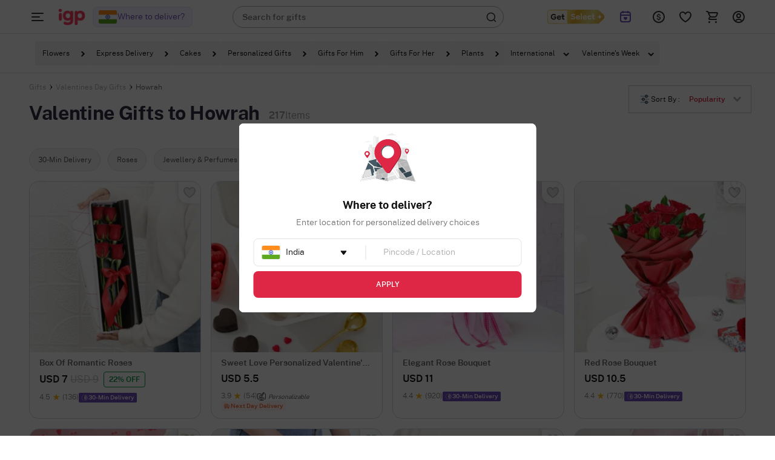

--- FILE ---
content_type: text/css
request_url: https://cdnnew.igp.com/assets/passets/css/pglobalLocationCSS-305.css
body_size: 3230
content:
.global_location_main_container_phone{position:fixed;bottom:0;z-index:1001;width:100%;background-color:#fff;max-height:70%;display:grid;border-top-left-radius:8px;border-top-right-radius:8px}.global_location_main_container_phone .location_input_container{width:100%;position:relative;padding:24px;background-color:#fff;border-radius:8px;overflow:hidden}.global_location_main_container_phone .location_input_container .close-popup{position:absolute;top:16px;right:28px;z-index:10}.global_location_main_container_phone .location_input_container .close-popup img{height:20px;width:20px}.global_location_main_container_phone .location_input_container .close-popup[data-storeid="830"]{right:16px}.global_location_main_container_phone .location_input_container .location_input{width:100%}.global_location_main_container_phone .location_input_container .location_input .global_popup_error_cont{color:#ef4d44;margin-top:4px;margin-bottom:16px}.global_location_main_container_phone .location_input_container .content_section{display:flex;align-items:center;justify-items:center;position:relative;flex-direction:column;gap:16px;width:100%}.global_location_main_container_phone .location_input_container .content_section .title_cont{justify-content:center;align-items:center;flex-wrap:wrap}.global_location_main_container_phone .location_input_container .content_section .title_text{color:#121212}.global_location_main_container_phone .location_input_container .content_section .subtitle_text{color:#757575;margin:0 0 12px}.global_location_main_container_phone .location_input_container .content_section .country-mob-input-container{display:flex;position:relative;margin-bottom:16px;flex-wrap:wrap;width:100%;max-width:100%}.global_location_main_container_phone .location_input_container .content_section .country-mob-input-container .input_field_container{border:1px solid #e2e2e2;border-radius:8px;display:flex;width:100%;max-width:100%}.global_location_main_container_phone .location_input_container .content_section .country-mob-input-container .input_field_container.global_error_cont{border-color:#ef4d44;margin-bottom:0}.global_location_main_container_phone .location_input_container .content_section .country-mob-input-container input{margin:0;height:auto;font-size:14px;color:#121212}.global_location_main_container_phone .location_input_container .content_section .country-mob-input-container input:focus{outline:0}.global_location_main_container_phone .location_input_container .content_section .country-mob-input-container input::placeholder{color:#afafaf}.global_location_main_container_phone .location_input_container .content_section .country-mob-input-container input:focus{border:none}.global_location_main_container_phone .location_input_container .content_section .country-mob-input-container .line-divider{width:1px;background:#e2e2e2;margin:8px 12px}.global_location_main_container_phone .location_input_container .content_section .country-mob-input-container .dropdown-cont{position:relative;display:flex;align-items:center;padding:0 12px;flex:2}.global_location_main_container_phone .location_input_container .content_section .country-mob-input-container .dropdown-cont .selected_country_flag{display:flex;align-items:center;width:32px;aspect-ratio:4/3}.global_location_main_container_phone .location_input_container .content_section .country-mob-input-container .dropdown-cont .selected_country_flag img{border-radius:4px;border:1px solid #eee;width:100%;height:100%}.global_location_main_container_phone .location_input_container .content_section .country-mob-input-container .dropdown-cont .selected_country_flag img.only_globe{border:none}.global_location_main_container_phone .location_input_container .content_section .country-mob-input-container .dropdown-cont .arrow-down{width:16px;height:16px}.global_location_main_container_phone .location_input_container .content_section .country-mob-input-container .dropdown-cont .form-input-country{border-radius:2px 0 0 2px;border:none;overflow:hidden;text-overflow:ellipsis;white-space:nowrap;box-shadow:none;width:100%;padding:12px 8px;flex:1}.global_location_main_container_phone .location_input_container .content_section .country-mob-input-container .form-input-city{border-radius:0 8px 8px 0;border:none;padding:12px 8px;flex:3;width:100%;box-shadow:none}.global_location_main_container_phone .location_input_container .content_section .country-mob-input-container .autocomplete-results-revamp{position:unset;width:100%;padding:8px;border-radius:8px;box-shadow:0 1px 4px -1px rgba(0,0,0,.04),0 2px 8px 0 rgba(0,0,0,.12);border:none;margin-top:2px;max-height:176px;overflow:hidden}.global_location_main_container_phone .location_input_container .content_section .country-mob-input-container .autocomplete-results-revamp::after{display:none}.global_location_main_container_phone .location_input_container .content_section .apply-btn{padding:14px 16px;width:100%;object-fit:contain;display:block;border-radius:8px;background-color:#dd2745;text-align:center;color:#fff}.global_location_main_container_phone .location_input_container .content_section .apply-btn[disabled=disabled]{opacity:.8;pointer-events:none}.global_location_main_container_phone .location_input_container .content_section .reset-country{display:flex;justify-content:flex-end;margin-top:8px}.global_location_main_container_phone .location_input_container .content_section .reset-country .reset-function{color:#1a8cff;text-decoration:underline;cursor:pointer}.global_location_main_container_phone .location_input_container .content_section[data-storeid="830"]{gap:4px}.global_location_main_container_phone .location_input_container .content_section[data-storeid="830"] .map_icon{height:40px;width:40px;object-fit:contain}.global_location_main_container_phone .location_input_container .content_section[data-storeid="830"] .subtitle_text{color:#000}.global_location_main_container_phone .location_input_container .content_section[data-storeid="830"] .input_field_container{border:1px solid #cbcbcb!important}.global_location_main_container_phone .location_input_container .content_section[data-storeid="830"] .line-divider{background:#eee!important}.global_location_main_container_phone .divider-line{display:flex;padding:0 24px;gap:16px;justify-content:space-between;align-items:center;color:#afafaf}.global_location_main_container_phone .divider-line .line-left,.global_location_main_container_phone .divider-line .line-right{width:100%;height:1px;background-color:#eee}.global_location_main_container_phone .saved_addresses_container{overflow-y:auto;padding:24px;max-height:400px}.global_location_main_container_phone .saved_addresses_container .savedAddrtitle{color:#121212}.global_location_main_container_phone .saved_addresses_container .address-container{display:grid;gap:12px;margin-top:12px}.global_location_main_container_phone .saved_addresses_container .address-container .addressBox{padding:16px;border-radius:8px;box-shadow:0 1px 4px -1px rgba(0,0,0,.04),0 2px 8px 0 rgba(0,0,0,.12);background-color:#fff;display:flex;flex-direction:column}.global_location_main_container_phone .saved_addresses_container .address-container .addressBox:last-child{margin-bottom:60px}.global_location_main_container_phone .saved_addresses_container .address-container .addressBox .address_header{display:flex;gap:8px;align-items:center}.global_location_main_container_phone .saved_addresses_container .address-container .addressBox .address_header .cust_name{color:#121212}.global_location_main_container_phone .saved_addresses_container .address-container .addressBox .address_header .addressTag{padding:4px 8px;border-radius:2px;background-color:#e0e0e0;color:#222}.global_location_main_container_phone .saved_addresses_container .address-container .addressBox .address_header .addressTag.myHome_addressTag{color:#6d4ebf;background-color:#f6f2ff}.global_location_main_container_phone .saved_addresses_container .address-container .addressBox .address_header .addressTag.myHome_addressTag.interflora-mh{background-color:#121212;color:#fff;border-radius:0}.global_location_main_container_phone .saved_addresses_container .address-container .addressBox .addresses_addressline{margin-top:2px;max-height:48px;overflow:hidden}.global_location_main_container_phone .saved_addresses_container .address-container .addressBox .addresses_addressline .addressline{color:#757575}.global_location_main_container_phone .saved_addresses_container .address-container .addressBox.global_address_selected{border:1px solid #6d4ebf;background-color:#f6f2ff}.global_location_main_container_phone .saved_addresses_container .address-container .addressBox.global_address_selected .address_header .addressTag{color:#fff;background-color:#6d4ebf}.global_location_main_container_phone .saved_addresses_container .address-container .addressBox.global_address_selected .address_header .addressTag.myHome_addressTag{color:#fff;background-color:#6d4ebf}.global-country-list-revamp.ui-autocomplete.ui-menu{border:none!important;box-shadow:0 1px 4px -1px rgba(0,0,0,.04),0 2px 8px 0 rgba(0,0,0,.12)!important;padding:8px!important;border-radius:8px;max-height:108px;overflow:auto}.global-country-list-revamp.ui-autocomplete.ui-menu li{padding:8px}.global-country-list-revamp.ui-autocomplete.ui-menu li.ui-state-focus{border:none!important;border-radius:4px;background-color:#f6f2ff;color:#121212;padding:8px!important}.global-country-list-revamp .country-list{display:flex;gap:8px;align-items:center}.autocomplete-results{margin:0 auto;right:0;position:absolute;display:none;background-color:#fff;width:94.5%;padding:0;list-style-type:none;border:1px solid #d2d2d2;border-top:0;box-sizing:border-box;z-index:3;margin:0}.autocomplete-item{padding:8px;height:100%;line-height:16px;border-top:none;position:unset;white-space:nowrap;text-overflow:ellipsis;overflow:hidden;text-align:left}.autocomplete-item:hover{background-color:#f6f2ff}.autocomplete-icon{display:none}.autocomplete-items{margin:0!important;padding-top:.5em!important;padding-bottom:.5em!important}.ui-autocomplete.ui-menu{padding:0 2%;border:1px solid #c3c3c3;background:#fff;width:94%}.ui-autocomplete.ui-menu.globalCont li{padding:16px;font-size:14px}.ui-autocomplete.ui-menu .autocomplete-items.ui-state-focus.redHover:hover{color:#121212}.changeCountry_cont{background-color:#f6f2ff}.changeCountry_cont .default_country_changepopup_cont{position:absolute;left:4px;padding:12px;border-radius:8px;box-shadow:0 8px 12px -6px rgba(0,0,0,.08),0 20px 48px -6px rgba(0,0,0,.16);background-color:#121212;top:calc(100% + 12px);color:#fff;display:flex}.changeCountry_cont .default_country_changepopup_cont::before{content:"";position:absolute;left:16px;top:-21px;width:0;height:0;border:12px solid #121212;border-top-color:transparent;border-left-color:transparent;border-right-color:transparent}.changeCountry_cont .default_country_changepopup_cont .default_country_text{text-decoration:underline}.changeCountry_cont .changeCountry_content{display:flex;gap:8px;align-items:center}.changeCountry_cont .changeCountry_content .global_country_flag{display:flex;align-items:center;width:24px;aspect-ratio:4/3}.changeCountry_cont .changeCountry_content .global_country_flag img{border-radius:2px;border:1px solid #eee;width:100%;height:100%}.changeCountry_cont .changeCountry_content .country_content_cont{color:#6d4ebf;text-decoration:underline}.changeCountry_cont .changeCountry_content .country_selected_cont{display:flex;align-items:center;gap:8px}.changeCountry_cont .changeCountry_content .country_selected_cont .country_delivery_text{color:#6d4ebf}.changeCountry_cont .changeCountry_content .country_selected_cont .country_selected_data{color:#121212}.changeCountry_cont .changeCountry_cta_svg{display:flex}.changeCountry_cont .changeCountry_cta_svg .change_btn{background-color:#eae3fc;padding:2px 4px;color:#6d4ebf;border-radius:4px;border:none}.changeCountry_cont[data-storeid="830"]{background-color:#f6f2ff}.changeCountry_cont[data-storeid="830"] .changeCountry_content .country_selected_cont .country_delivery_text{color:#121212}.changeCountry_cont[data-storeid="830"] .changeCountry_content .country_selected_cont .country_selected_data{color:#121212}.changeCountry_cont[data-storeid="830"] .changeCountry_content .country_content_cont{color:#545454}.changeCountry_cont[data-storeid="830"] .changeCountry_cta_svg .change_btn{background-color:#e2e2e2;color:#757575}.changeCountry_cont[data-storeid="830"] .global_line_dash{color:#cbcbcb}#global_widget_cont{padding:8px;border-radius:8px;border:solid 1px #e2e2e2;display:flex;flex-direction:column;gap:12px;margin-right:8px;margin-bottom:16px;width:100%}#global_widget_cont .global_widget_location{display:flex;flex-direction:column;gap:4px;align-items:center}#global_widget_cont .global_widget_location img{width:28px;height:28px}#global_widget_cont .global_widget_location .widget_location_cont{display:flex;flex-direction:column;align-items:center}#global_widget_cont .global_widget_location .widget_location_cont .widget_location_heading{color:#121212;display:inline-block;text-align:center}#global_widget_cont .global_widget_location .widget_location_cont .widget_location_details{color:#6d4ebf;display:inline-block}#global_widget_cont .global_widget_redirection_cta{display:flex;gap:8px}#global_widget_cont .global_widget_redirection_cta .global_redirection_ctas{padding:12px 8px 8px;border-radius:4px;border:solid 1px #eee;background-color:#f6f6f6;display:flex;flex-direction:column;gap:4px;flex:1;align-items:center}#global_widget_cont .global_widget_redirection_cta .global_redirection_ctas .global_widget_flag{font-size:22px;line-height:1}#global_widget_cont .global_widget_redirection_cta .global_redirection_ctas img{width:24px;height:24px}#global_widget_cont .global_widget_redirection_cta .global_redirection_ctas .widget_redirection_text{color:#121212}.global_line_dash{color:#bfa8f7}#countrySelectionModal{position:fixed;top:0;left:0;width:100%;height:100vh;z-index:9999;display:flex;justify-content:center;align-items:center}#countrySelectionModal .country-modal-content{background:#fff;border-radius:8px;padding:8px;width:100%;max-width:500px;height:100%;overflow-y:auto;padding-top:0}#countrySelectionModal .country-modal-content .modal-header{display:flex;gap:10px;align-items:center;border-bottom:solid 1px #eee;padding:8px;position:sticky;top:0;background-color:#fff;z-index:10}#countrySelectionModal .country-modal-content .modal-header img.back-arrow{width:24px;height:24px}#countrySelectionModal .country-modal-content .modal-header img.search-icon{width:20px;height:20px}#countrySelectionModal .country-modal-content .modal-header img.emptySearch{width:16px;height:16px}#countrySelectionModal .country-modal-content .country-search-bar-container{display:flex;width:100%;padding:12px 16px;border-radius:100px;background-color:#f6f6f6;align-items:center}#countrySelectionModal .country-modal-content .country-search-bar-container .country-search-bar{width:100%;background:0 0;font-size:14px;border:none;margin:0;height:auto}#countrySelectionModal .country-modal-content .country-search-bar-container .country-search-bar:focus{outline:0;border:none}#countrySelectionModal .country-modal-content .country-search-bar-container .country-search-bar::placeholder{color:#757575}#countrySelectionModal .country-modal-content .country-section{color:#757575;padding:12px 0 8px}#countrySelectionModal .country-modal-content .country-list-new{list-style:none;padding:0;margin:0;color:#121212;margin-top:16px}#countrySelectionModal .country-modal-content .country-list-new .country-list-item{display:flex;justify-content:space-between;align-items:center;padding:8px;cursor:pointer}#countrySelectionModal .country-modal-content .country-list-new .country-list-item .country-flag-new{width:24px;height:18px;margin-right:16px}#countrySelectionModal .country-modal-content .country-list-new .country-list-item .country-name{flex-grow:1}#countrySelectionModal .country-modal-content .country-list-new .country-list-item.selected{background-color:#f6f2ff;color:#6d4ebf;border:solid 1px #6d4ebf;border-radius:2px;font-weight:600}#countrySelectionModal .country-modal-content .mt-24{margin-top:24px}@media screen and (min-width:768px){.global_location_main_container{position:absolute;left:50%;top:50%;transform:translate(-50%,-50%);background-color:#fff;z-index:991;max-height:500px;border-radius:8px;width:60%;display:flex}.global_location_main_container.no_global_address{width:auto;max-width:45%}.global_location_main_container.no_global_address .location_input_container{max-width:100%}.global_location_main_container .location_input_container{width:fit-content;min-width:416px;padding:16px 24px 24px;background-color:#fff;border-radius:8px;flex:1;max-width:50%;display:flex;align-items:center;justify-content:center}.global_location_main_container .location_input_container .close-popup{position:absolute;top:16px;right:28px;z-index:992;cursor:pointer}.global_location_main_container .location_input_container .close-popup img{height:24px;width:24px}.global_location_main_container .location_input_container .close-popup[data-storeid="830"]{right:20px}.global_location_main_container .location_input_container .content_section{display:flex;align-items:center;justify-items:center;position:relative;flex-direction:column;width:100%}.global_location_main_container .location_input_container .content_section .title_text{color:#121212;margin:24px 0 4px}.global_location_main_container .location_input_container .content_section .subtitle_text{color:#757575;margin:0 0 16px}.global_location_main_container .location_input_container .content_section .location_input{width:100%}.global_location_main_container .location_input_container .content_section .location_input .global_popup_error_cont{color:#ef4d44;margin-top:4px;margin-bottom:8px}.global_location_main_container .location_input_container .content_section .location_input .country-mob-input-container{display:flex;position:relative;margin-bottom:8px;flex-wrap:wrap;width:100%;max-width:100%}.global_location_main_container .location_input_container .content_section .location_input .country-mob-input-container .input_field_container{border:1px solid #e2e2e2;border-radius:8px;display:flex;width:100%;max-width:100%}.global_location_main_container .location_input_container .content_section .location_input .country-mob-input-container .input_field_container.global_error_cont{border-color:#ef4d44;margin-bottom:0}.global_location_main_container .location_input_container .content_section .location_input .country-mob-input-container input{margin:0;height:auto;font-size:14px;color:#121212}.global_location_main_container .location_input_container .content_section .location_input .country-mob-input-container input::placeholder{color:#afafaf}.global_location_main_container .location_input_container .content_section .location_input .country-mob-input-container .line-divider{width:1px;background:#e2e2e2;margin:10px 16px}.global_location_main_container .location_input_container .content_section .location_input .country-mob-input-container .dropdown-cont{position:relative;display:flex;align-items:center;padding:0 12px;flex:2}.global_location_main_container .location_input_container .content_section .location_input .country-mob-input-container .dropdown-cont .selected_country_flag{display:flex;align-items:center;width:32px;aspect-ratio:4/3}.global_location_main_container .location_input_container .content_section .location_input .country-mob-input-container .dropdown-cont .selected_country_flag img{border-radius:4px;border:1px solid #eee;width:100%;height:100%}.global_location_main_container .location_input_container .content_section .location_input .country-mob-input-container .dropdown-cont .selected_country_flag img.only_globe{border:none}.global_location_main_container .location_input_container .content_section .location_input .country-mob-input-container .dropdown-cont .arrow-down{width:16px;height:16px}.global_location_main_container .location_input_container .content_section .location_input .country-mob-input-container .dropdown-cont .form-input-country{border-radius:2px 0 0 2px;border:none;overflow:hidden;text-overflow:ellipsis;white-space:nowrap;box-shadow:none;padding:12px 8px;flex:1}.global_location_main_container .location_input_container .content_section .location_input .country-mob-input-container .form-input-city{border-radius:0 8px 8px 0;border:none;padding:10px 12px;flex:3;box-shadow:none}.global_location_main_container .location_input_container .content_section .location_input .country-mob-input-container .autocomplete-results-revamp{padding:8px;border-radius:8px;box-shadow:0 2px 6px -2px rgba(0,0,0,.08),0 6px 12px 0 rgba(0,0,0,.1);border:none;width:calc(100% + 4px)}.global_location_main_container .location_input_container .content_section .location_input .country-mob-input-container .autocomplete-results-revamp::after{display:none}.global_location_main_container .location_input_container .content_section .apply-btn{padding:14px 16px;display:block;width:100%;object-fit:contain;border-radius:8px;background-color:#dd2745;text-align:center;color:#fff}.global_location_main_container .location_input_container .content_section .apply-btn[disabled=disabled]{opacity:.8;pointer-events:none}.global_location_main_container .location_input_container .content_section .reset-country{display:flex;justify-content:flex-end;margin-top:8px}.global_location_main_container .location_input_container .content_section .reset-country .reset-function{color:#1a8cff;text-decoration:underline;cursor:pointer}.global_location_main_container .location_input_container .content_section[data-storeid="830"] .map_icon{height:55px;width:55px;object-fit:contain}.global_location_main_container .location_input_container .content_section[data-storeid="830"] .title_text{margin:16px 0 4px}.global_location_main_container .location_input_container .content_section[data-storeid="830"] .subtitle_text{color:#000}.global_location_main_container .location_input_container .content_section[data-storeid="830"] .input_field_container{border:1px solid #636363!important}.global_location_main_container .location_input_container .content_section[data-storeid="830"] .line-divider{background:#636363!important}.global_location_main_container .divider-line{width:1px;height:auto;background-color:#eee;margin:16px 0;flex:1}.global_location_main_container .color-af{color:#afafaf}.global_location_main_container .saved_addresses_container{display:grid;flex:1}.global_location_main_container .saved_addresses_container .main-container{max-height:100%;padding-top:24px;overflow-y:hidden}.global_location_main_container .saved_addresses_container .savedAddrtitle{color:#121212;margin-left:24px}.global_location_main_container .saved_addresses_container .address-container{display:grid;gap:12px;margin-top:12px;overflow-y:auto;max-height:100%;padding:6px 24px 44px 24px}.global_location_main_container .saved_addresses_container .address-container .addressBox{padding:16px;border-radius:8px;box-shadow:0 1px 4px -1px rgba(0,0,0,.04),0 2px 8px 0 rgba(0,0,0,.12);background-color:#fff;display:flex;flex-direction:column}.global_location_main_container .saved_addresses_container .address-container .addressBox .address_header{display:flex;gap:8px;align-items:center}.global_location_main_container .saved_addresses_container .address-container .addressBox .address_header .cust_name{color:#121212}.global_location_main_container .saved_addresses_container .address-container .addressBox .address_header .addressTag{padding:4px 8px;border-radius:2px;background-color:#e0e0e0;color:#222}.global_location_main_container .saved_addresses_container .address-container .addressBox .address_header .addressTag.myHome_addressTag{color:#6d4ebf;background-color:#f6f2ff}.global_location_main_container .saved_addresses_container .address-container .addressBox .address_header .addressTag.myHome_addressTag.interflora-mh{background-color:#121212;color:#fff}.global_location_main_container .saved_addresses_container .address-container .addressBox .addresses_addressline{margin-top:2px;max-height:48px;overflow:hidden}.global_location_main_container .saved_addresses_container .address-container .addressBox .addresses_addressline .addressline{color:#757575}.global_location_main_container .saved_addresses_container .address-container .addressBox.global_address_selected{border:1px solid #6d4ebf;background-color:#f6f2ff}.global_location_main_container .saved_addresses_container .address-container .addressBox.global_address_selected .address_header .addressTag{color:#fff;background-color:#6d4ebf}.global_location_main_container .saved_addresses_container .address-container .addressBox.global_address_selected .address_header .addressTag.myHome_addressTag{color:#fff;background-color:#6d4ebf}.changeCountry_cont{padding:4px 12px 4px 8px;border-radius:8px;border:1px solid #eae3fc;cursor:pointer;height:auto}.changeCountry_cont .default_country_changepopup_cont{left:0;top:calc(100% + 18px);width:max-content}.changeCountry_cont .default_country_changepopup_cont::before{left:12px}.changeCountry_cont .changeCountry_content{display:flex;gap:8px;align-items:center}.changeCountry_cont .changeCountry_content .global_country_flag{display:flex;align-items:center;width:32px}.changeCountry_cont .changeCountry_content .global_country_flag img{border-radius:4px;border:1px solid #eee}.changeCountry_cont .changeCountry_content .country_content_cont{text-decoration:none}.changeCountry_cont .changeCountry_content .country_selected_cont{display:flex;flex-direction:column;gap:0;align-items:flex-start}.changeCountry_cont[data-storeid="830"]{border:1px solid #757575;background-color:#333}.changeCountry_cont[data-storeid="830"] .changeCountry_content .global_country_flag img{border:none}.changeCountry_cont[data-storeid="830"] .changeCountry_content .country_selected_cont .country_delivery_text{color:rgba(255,255,255,.75)}.changeCountry_cont[data-storeid="830"] .changeCountry_content .country_selected_cont .country_selected_data{color:#fff}.changeCountry_cont[data-storeid="830"] .changeCountry_content .country_content_cont{color:#fff}.changeCountry_cont[data-storeid="830"] .global_line_dash{color:#afafaf}.global-country-list-revamp.ui-autocomplete.ui-menu{max-height:100%;overflow:auto}#countrySelectionModal{display:block;width:auto;height:auto}#countrySelectionModal .country-modal-content{max-height:300px;padding:8px;max-width:inherit;box-shadow:0 1px 4px -1px rgba(0,0,0,.04),0 2px 8px 0 rgba(0,0,0,.12);padding-top:0}#countrySelectionModal .country-modal-content .modal-header{display:flex;gap:10px;align-items:center;border-bottom:none;padding:8px 0 0}#countrySelectionModal .country-modal-content .modal-header img.back-arrow{display:none}#countrySelectionModal .country-modal-content .country-search-bar-container{border-radius:2px}#countrySelectionModal .country-modal-content .country-search-bar-container .country-search-bar{margin:0;height:auto}#countrySelectionModal .country-modal-content .country-section{color:#757575;padding:12px 0 8px}#countrySelectionModal .country-modal-content .country-list-new{list-style:none;padding:0;margin:0;color:#121212}#countrySelectionModal .country-modal-content .country-list-new .country-list-item{display:flex;justify-content:space-between;align-items:center;padding:8px;cursor:pointer}#countrySelectionModal .country-modal-content .country-list-new .country-list-item:hover{background:#f9f9f9}#countrySelectionModal .country-modal-content .country-list-new .country-list-item .country-flag-new{width:24px;height:18px;margin-right:16px}#countrySelectionModal .country-modal-content .country-list-new .country-list-item .country-name{flex-grow:1}#countrySelectionModal .country-modal-content .mt-24{margin-top:24px}}.dropdown_country_flags{display:flex;align-items:center;width:32px;aspect-ratio:4/3}.dropdown_country_flags img{border-radius:4px;border:1px solid #eee;width:100%;height:100%}.country-revamp-cont.ui-autocomplete.ui-menu{padding:8px!important;border-radius:8px;box-shadow:0 1px 4px -1px rgba(0,0,0,.04),0 2px 8px 0 rgba(0,0,0,.12)!important;background-color:#fff;border:none;position:absolute;max-height:160px}.country-revamp-cont.ui-autocomplete.ui-menu.global-country-revamp-cont{max-height:100%;overflow:auto}.country-revamp-cont.ui-autocomplete.ui-menu.global-country-revamp-cont .country_revamp_autocomplete_items{border-radius:0}.country-revamp-cont.ui-autocomplete.ui-menu .country_revamp_autocomplete_items{padding:8px!important;border-radius:4px}.country-revamp-cont.ui-autocomplete.ui-menu .country_revamp_autocomplete_items.ui-state-focus{background:#f6f6f6}.country-revamp-cont.ui-autocomplete.ui-menu .country_revamp_autocomplete_items.selected_country{background:rgba(221,39,69,.15)}.country-revamp-cont.ui-autocomplete.ui-menu .country_revamp_autocomplete_items.selected_country.ui-state-focus{background:rgba(221,39,69,.15)}.country-revamp-cont.ui-autocomplete.ui-menu .country_revamp_autocomplete_items.selected_country .country_revamp_data .country_revamp_name,.country-revamp-cont.ui-autocomplete.ui-menu .country_revamp_autocomplete_items.selected_country .country_revamp_data .country_revamp_prefix{color:#dd2745;font-family:"PublicSans Semibold"}.country-revamp-cont.ui-autocomplete.ui-menu .country_revamp_autocomplete_items .country_revamp_data{display:flex;gap:4px}.country-revamp-cont.ui-autocomplete.ui-menu .country_revamp_autocomplete_items .country_revamp_data .country_revamp_prefix{color:#121212}.country-revamp-cont.ui-autocomplete.ui-menu .country_revamp_autocomplete_items .country_revamp_data .country_revamp_name{color:#757575;overflow:hidden;text-overflow:ellipsis;width:100%;white-space:nowrap}.customDatepickerCont{display:none}.tempForBuild071125{color:#f2f2f2}

--- FILE ---
content_type: image/svg+xml
request_url: https://cdnnew.igp.com/assets/svg-icons/search-header-icon.svg
body_size: 128
content:
<svg xmlns="http://www.w3.org/2000/svg" width="24" height="24" fill="none" viewBox="0 0 24 24"><path fill="#333" fill-rule="evenodd" d="M21.71 21.71c-.39.39-1.03.39-1.42 0l-3.24-3.25q.78-.63 1.41-1.41l3.25 3.24c.39.39.39 1.03 0 1.42" clip-rule="evenodd"/><path fill="#333" fill-rule="evenodd" d="M11.25 18.5a7.25 7.25 0 1 0 0-14.5 7.25 7.25 0 0 0 0 14.5m0 2a9.25 9.25 0 1 0 0-18.5 9.25 9.25 0 0 0 0 18.5" clip-rule="evenodd"/></svg>

--- FILE ---
content_type: image/svg+xml
request_url: https://www.igp.com/svg-icons/pn-down-arrow.svg
body_size: 117
content:
<svg width="16" height="16" viewBox="0 0 16 16" fill="none" xmlns="http://www.w3.org/2000/svg">
    <path fill-rule="evenodd" clip-rule="evenodd" d="M3.25 6.386 4.677 5 8 8.228 11.323 5l1.427 1.386L8 11 3.25 6.386z" fill="#121212"/>
</svg>


--- FILE ---
content_type: image/svg+xml
request_url: https://cdnnew.igp.com/assets/svg-icons/reminder-icon.svg
body_size: 512
content:
<svg xmlns="http://www.w3.org/2000/svg" width="24" height="24" fill="none" viewBox="0 0 24 24"><path fill="#6D4EBF" d="M7.024 3C4.817 3 3 4.793 3 7v2l.03 8a4 4 0 0 0 3.994 4h9.983A3.997 3.997 0 0 0 21 17l-.031-8V7c0-2.211-1.759-4-3.962-4zm0 2c.962 0 8.948-.014 9.983 0 1.095 0 1.965.888 1.965 2v1H4.998V7c0-1.097.917-2 2.027-2zm-2.027 5h13.976l.03 7a2 2 0 0 1-1.996 2H7.024a2 2 0 0 1-1.996-2z"/><path fill="#6D4EBF" fill-rule="evenodd" d="M9 3a1 1 0 0 0-2 0v2a1 1 0 0 0 2 0zm8 0a1 1 0 1 0-2 0v2a1 1 0 1 0 2 0zM9 13.528C9 12.684 9.739 12 10.65 12c.546 0 1.05.254 1.36.642A1.8 1.8 0 0 1 13.35 12c.911 0 1.65.684 1.65 1.528 0 .884-.544 1.718-1.444 2.482-.307.26-.637.49-.965.695a8 8 0 0 1-.386.23l-.055.03a.34.34 0 0 1-.3 0l-.054-.03a8.3 8.3 0 0 1-1.352-.924c-.9-.765-1.444-1.6-1.444-2.484z" clip-rule="evenodd"/></svg>

--- FILE ---
content_type: image/svg+xml
request_url: https://cdnnew.igp.com/assets/svg-icons/filter-cross-icon.svg
body_size: 27
content:
<svg xmlns="http://www.w3.org/2000/svg" width="20" height="20" fill="none" viewBox="0 0 20 20"><path fill="#fff" fill-rule="evenodd" d="M3.518 15.303 15.304 3.518l1.178 1.179L4.697 16.482z" clip-rule="evenodd"/><path fill="#fff" fill-rule="evenodd" d="M15.301 16.484 3.516 4.7l1.179-1.178L16.48 15.306z" clip-rule="evenodd"/></svg>

--- FILE ---
content_type: image/svg+xml
request_url: https://cdnnew.igp.com/assets/svg-icons/express_del_icon.svg
body_size: 165
content:
<svg xmlns="http://www.w3.org/2000/svg" width="12" height="12" fill="none" viewBox="0 0 12 12"><path fill="#fff" fill-opacity=".4" d="M6.007 1v10a5 5 0 1 0 0-10"/><path fill="#fff" fill-rule="evenodd" d="M4.314 1.981a.349.349 0 0 0-.248-.651 5 5 0 0 0-.26.107.349.349 0 0 0 .286.637 4 4 0 0 1 .222-.093m-1.42.894a.349.349 0 0 0-.48-.506 5 5 0 0 0-.198.198.349.349 0 1 0 .507.479 6 6 0 0 1 .17-.17zm-.972 1.369a.349.349 0 1 0-.637-.286 5 5 0 0 0-.107.26.349.349 0 0 0 .651.249q.043-.114.093-.223M1.549 5.88a.349.349 0 0 0-.697-.02 5 5 0 0 0 0 .281.349.349 0 1 0 .697-.019 4 4 0 0 1 0-.242m.28 1.655a.349.349 0 0 0-.651.25q.05.13.107.258a.349.349 0 0 0 .637-.285 4 4 0 0 1-.093-.223m.894 1.42a.349.349 0 1 0-.507.48q.096.102.199.198a.349.349 0 0 0 .479-.507 4 4 0 0 1-.17-.17zm1.369.973a.349.349 0 0 0-.286.637q.129.057.26.107a.349.349 0 0 0 .248-.652 4 4 0 0 1-.222-.092m1.533-2.62a1 1 0 0 1 0-1.854V3.376a.375.375 0 1 1 .75 0v2.078a1 1 0 0 1 0 1.855v1.067a.375.375 0 0 1-.75 0V7.31zm.625-.927a.25.25 0 1 1-.5 0 .25.25 0 0 1 .5 0" clip-rule="evenodd"/></svg>

--- FILE ---
content_type: image/svg+xml
request_url: https://cdnnew.igp.com/assets/svg-icons/nextday_del_icon.svg
body_size: 316
content:
<svg xmlns="http://www.w3.org/2000/svg" width="12" height="12" fill="none" viewBox="0 0 12 12"><path fill="#FA6736" fill-rule="evenodd" d="M4 8.5a.5.5 0 1 1-1 0 .5.5 0 0 1 1 0m1 0a1.5 1.5 0 1 1-3 0 1.5 1.5 0 0 1 3 0m3.5 0a.5.5 0 1 1-1 0 .5.5 0 0 1 1 0m1 0a1.5 1.5 0 1 1-3 0 1.5 1.5 0 0 1 3 0" clip-rule="evenodd"/><path fill="#FAAB8C" fill-rule="evenodd" d="M5 8.5q-.001.264-.085.5h1.67A1.5 1.5 0 0 1 8.5 7.085V5A1.5 1.5 0 0 1 10 6.5V7a1 1 0 0 1-.615.923 1.5 1.5 0 0 1 .045 1.03A2 2 0 0 0 11 7v-.5A2.5 2.5 0 0 0 8.5 4a2 2 0 0 0-2-2H3a2 2 0 0 0-2 2v3a2 2 0 0 0 1.02 1.744A1.5 1.5 0 1 1 5 8.5" clip-rule="evenodd"/></svg>